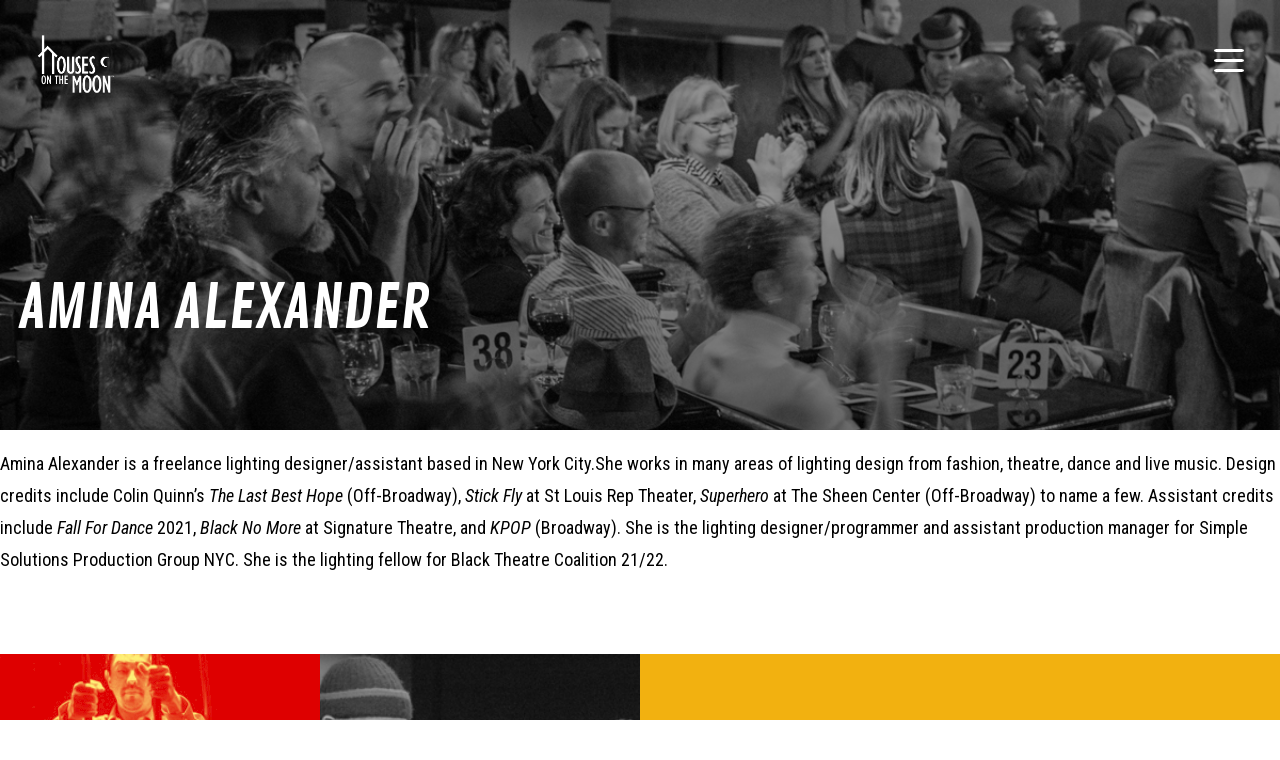

--- FILE ---
content_type: text/css
request_url: https://housesonthemoon.org/wp-content/themes/rhd-houses-on-the-moon/style.css?ver=1.0
body_size: 4387
content:
@charset "UTF-8";
/*
Theme Name: RHD Houses on the Moon
Theme URI: https://roundhouse-designs.com
Author: Roundhouse Designs
Description: A nifty custom theme for Houses on the Moon.
Requires at least: 5.3
Tested up to: 5.5
Requires PHP: 5.6
Version: 1.0
License: GNU General Public License v2 or later
License URI: http://www.gnu.org/licenses/gpl-2.0.html
Text Domain: rhd-houses-on-the-moon

Emptytheme WordPress Theme, (C) 2021 WordPress.org
Emptytheme is distributed under the terms of the GNU GPL.
*/
/*! normalize.css v8.0.1 | MIT License | github.com/necolas/normalize.css */
/* Document
	 ========================================================================== */
/**
 * 1. Correct the line height in all browsers.
 * 2. Prevent adjustments of font size after orientation changes in iOS.
 */
html {
  line-height: 1.15;
  -webkit-text-size-adjust: 100%;
}

/* Sections
	 ========================================================================== */
/**
 * Remove the margin in all browsers.
 */
body {
  margin: 0;
  scroll-behavior: smooth;
}

/**
 * Render the `main` element consistently in IE.
 */
main {
  display: block;
}

/**
 * Correct the font size and margin on `h1` elements within `section` and
 * `article` contexts in Chrome, Firefox, and Safari.
 */
h1 {
  font-size: 2em;
  margin: 0.67em 0;
}

/* Grouping content
	 ========================================================================== */
/**
 * 1. Add the correct box sizing in Firefox.
 * 2. Show the overflow in Edge and IE.
 */
hr {
  box-sizing: content-box;
  height: 0;
  overflow: visible;
}

/**
 * 1. Correct the inheritance and scaling of font size in all browsers.
 * 2. Correct the odd `em` font sizing in all browsers.
 */
pre {
  font-family: monospace, monospace;
  font-size: 1em;
}

/* Text-level semantics
	 ========================================================================== */
/**
 * Remove the gray background on active links in IE 10.
 */
a {
  background-color: transparent;
}

/**
 * 1. Remove the bottom border in Chrome 57-
 * 2. Add the correct text decoration in Chrome, Edge, IE, Opera, and Safari.
 */
abbr[title] {
  border-bottom: none;
  text-decoration: underline;
  text-decoration: underline dotted;
}

/**
 * Add the correct font weight in Chrome, Edge, and Safari.
 */
b,
strong {
  font-weight: bolder;
}

/**
 * 1. Correct the inheritance and scaling of font size in all browsers.
 * 2. Correct the odd `em` font sizing in all browsers.
 */
code,
kbd,
samp {
  font-family: monospace, monospace;
  font-size: 1em;
}

/**
 * Add the correct font size in all browsers.
 */
small {
  font-size: 80%;
}

/**
 * Prevent `sub` and `sup` elements from affecting the line height in
 * all browsers.
 */
sub,
sup {
  font-size: 75%;
  line-height: 0;
  position: relative;
  vertical-align: baseline;
}

sub {
  bottom: -0.25em;
}

sup {
  top: -0.5em;
}

/* Embedded content
	 ========================================================================== */
/**
 * Remove the border on images inside links in IE 10.
 */
img {
  border-style: none;
}

/* Forms
	 ========================================================================== */
/**
 * 1. Change the font styles in all browsers.
 * 2. Remove the margin in Firefox and Safari.
 */
button,
input,
optgroup,
select,
textarea {
  font-family: inherit;
  font-size: 100%;
  line-height: 1.15;
  margin: 0;
}

/**
 * Show the overflow in IE.
 * 1. Show the overflow in Edge.
 */
button,
input {
  overflow: visible;
}

/**
 * Remove the inheritance of text transform in Edge, Firefox, and IE.
 * 1. Remove the inheritance of text transform in Firefox.
 */
button,
select {
  text-transform: none;
}

/**
 * Correct the inability to style clickable types in iOS and Safari.
 */
button,
[type=button],
[type=reset],
[type=submit] {
  -webkit-appearance: button;
}

/**
 * Remove the inner border and padding in Firefox.
 */
button::-moz-focus-inner,
[type=button]::-moz-focus-inner,
[type=reset]::-moz-focus-inner,
[type=submit]::-moz-focus-inner {
  border-style: none;
  padding: 0;
}

/**
 * Restore the focus styles unset by the previous rule.
 */
button:-moz-focusring,
[type=button]:-moz-focusring,
[type=reset]:-moz-focusring,
[type=submit]:-moz-focusring {
  outline: 1px dotted ButtonText;
}

/**
 * Correct the padding in Firefox.
 */
fieldset {
  padding: 0.35em 0.75em 0.625em;
}

/**
 * 1. Correct the text wrapping in Edge and IE.
 * 2. Correct the color inheritance from `fieldset` elements in IE.
 * 3. Remove the padding so developers are not caught out when they zero out
 *		`fieldset` elements in all browsers.
 */
legend {
  box-sizing: border-box;
  color: inherit;
  display: table;
  max-width: 100%;
  padding: 0;
  white-space: normal;
}

/**
 * Add the correct vertical alignment in Chrome, Firefox, and Opera.
 */
progress {
  vertical-align: baseline;
}

/**
 * Remove the default vertical scrollbar in IE 10+.
 */
textarea {
  overflow: auto;
}

/**
 * 1. Add the correct box sizing in IE 10.
 * 2. Remove the padding in IE 10.
 */
[type=checkbox],
[type=radio] {
  box-sizing: border-box;
  padding: 0;
}

/**
 * Correct the cursor style of increment and decrement buttons in Chrome.
 */
[type=number]::-webkit-inner-spin-button,
[type=number]::-webkit-outer-spin-button {
  height: auto;
}

/**
 * 1. Correct the odd appearance in Chrome and Safari.
 * 2. Correct the outline style in Safari.
 */
[type=search] {
  -webkit-appearance: textfield;
  outline-offset: -2px;
}

/**
 * Remove the inner padding in Chrome and Safari on macOS.
 */
[type=search]::-webkit-search-decoration {
  -webkit-appearance: none;
}

/**
 * 1. Correct the inability to style clickable types in iOS and Safari.
 * 2. Change font properties to `inherit` in Safari.
 */
::-webkit-file-upload-button {
  -webkit-appearance: button;
  font: inherit;
}

/* Interactive
	 ========================================================================== */
/*
 * Add the correct display in Edge, IE 10+, and Firefox.
 */
details {
  display: block;
}

/*
 * Add the correct display in all browsers.
 */
summary {
  display: list-item;
}

/* Misc
	 ========================================================================== */
/**
 * Add the correct display in IE 10+.
 */
template {
  display: none;
}

/**
 * Add the correct display in IE 10.
 */
[hidden] {
  display: none;
}

p:empty {
  display: none;
}

/* Inherit box-sizing to more easily change it's value on a component level.
@link http://css-tricks.com/inheriting-box-sizing-probably-slightly-better-best-practice/ */
*,
*::before,
*::after {
  box-sizing: inherit;
}

html {
  box-sizing: border-box;
}

.preload-transitions * {
  transition: none !important;
}

html {
  line-height: 1.8;
}
html.has-modal-open {
  overflow-y: initial;
  overflow-x: hidden;
}

h1,
h2,
h3 {
  text-transform: uppercase;
  line-height: 1.1;
  font-weight: normal;
}

a {
  color: var(--wp--preset--color--orange);
  text-decoration: none;
}
.wp-block-post-content a:not(.wp-block-button__link) {
  position: relative;
}
.wp-block-post-content a:not(.wp-block-button__link)::after {
  background-color: var(--wp--preset--color--orange);
  width: 0;
  height: 10%;
  position: absolute;
  bottom: 0;
  left: 0;
  content: "";
  transition: width var(--wp--custom--transition--speed) var(--wp--custom--transition--easing);
  text-decoration: none;
}
.wp-block-post-content a:not(.wp-block-button__link):hover::after, .wp-block-post-content a:not(.wp-block-button__link):active::after {
  width: 100%;
}

.wp-block-post-content h1 a::after,
.wp-block-post-content h2 a::after,
.wp-block-post-content h3 a::after,
.wp-block-post-content h4 a::after,
.wp-block-post-content h5 a::after,
.wp-block-post-content h6 a::after {
  content: unset;
}

.site-header,
.site-header__inner {
  transition: all var(--wp--custom--transition--speed) var(--wp--custom--transition--easing);
  z-index: 2000;
}

.site-header {
  position: fixed;
  top: 0;
  left: 0;
  width: 100%;
}
.admin-bar .site-header {
  top: 32px;
}
.site-header:not(.sticky):not(.wp-block) .site-header__inner {
  background-color: transparent !important;
}
.site-header:not(.sticky):not(.wp-block) nav {
  background: transparent !important;
}
.site-header .custom-logo {
  margin: 10% 0;
}
.site-header.sticky .site-header__inner {
  padding-top: 0 !important;
  padding-bottom: 0 !important;
}
.site-header .wp-block-columns {
  flex-wrap: nowrap;
}

.site-header nav {
  transition: all var(--wp--custom--transition--speed) var(--wp--custom--transition--easing);
  align-items: flex-end;
}
.site-header .wp-block-navigation__container {
  width: 100%;
}
.site-header .wp-block-navigation__responsive-container {
  right: 0;
  left: initial;
  display: flex;
  transform: translateX(var(--wp--custom--size--navigation));
  max-width: 94%;
  width: var(--wp--custom--size--navigation);
  font-family: var(--wp--preset--font-family--montserrat);
  align-items: flex-start;
  transition: transform var(--wp--custom--transition--speed) var(--wp--custom--transition--easing);
}
.site-header .wp-block-navigation__responsive-container:not(.is-menu-open) {
  background-color: var(--wp--preset--color--darkgray) !important;
  padding: 2em;
}
.site-header .wp-block-navigation__responsive-container-content {
  padding-top: calc(2em + 24px);
}
.site-header .wp-block-navigation__responsive-container.is-menu-open {
  transform: translateX(0);
}
.site-header .wp-block-navigation__responsive-container.is-menu-open .wp-block-navigation__responsive-container-content .has-child .wp-block-navigation__submenu-container {
  opacity: 1 !important;
  padding-left: 1em;
}
.site-header .wp-block-navigation__responsive-container .wp-block-navigation-item {
  font-family: var(--wp--preset--font-family--montserrat);
  text-transform: uppercase;
  font-weight: 400;
}
.site-header .wp-block-navigation__responsive-container .wp-block-navigation-item.button {
  display: inline-block;
}
.site-header .wp-block-navigation__responsive-container .wp-block-navigation-item.button a {
  background-color: var(--wp--preset--color--navy);
  border-radius: 1px;
  color: var(--wp--preset--color--light);
  cursor: pointer;
  font-family: var(--wp--preset--font-family--montserrat);
  font-size: var(--wp--preset--font-size--medium);
  font-weight: 400;
  text-decoration: none;
  text-transform: uppercase;
  padding: 0.6em;
  letter-spacing: 1px;
  line-height: 1;
  transition: all var(--wp--custom--transition--speed) ease;
  font-size: 1.1rem;
}
.site-header .wp-block-navigation__responsive-container .wp-block-navigation-item.button a:hover, .site-header .wp-block-navigation__responsive-container .wp-block-navigation-item.button a:active {
  background-color: var(--wp--preset--color--yellow);
}
.site-header .wp-block-navigation__responsive-container .wp-block-navigation-item.wp-block-navigation-submenu {
  font-weight: 700;
  overflow: hidden;
  width: 100%;
}
.site-header .wp-block-navigation__responsive-container .wp-block-navigation-item.wp-block-navigation-submenu:not(.active) ul {
  max-height: 0;
  height: auto;
  padding-top: 0;
}
.site-header .wp-block-navigation__responsive-container .wp-block-navigation-item.wp-block-navigation-submenu.active ul {
  max-height: 100vh;
  padding-top: 1em;
}
.site-header .wp-block-navigation__responsive-container .wp-block-navigation-item.wp-block-navigation-submenu.active > a::after {
  transform: rotate(270deg);
}
.site-header .wp-block-navigation__responsive-container .wp-block-navigation-item.wp-block-navigation-submenu ul {
  transition: all var(--wp--custom--transition--speed) var(--wp--custom--transition--easing);
  padding-right: 0.5em;
  padding-left: 1em;
}
.site-header .wp-block-navigation__responsive-container .wp-block-navigation-item.wp-block-navigation-submenu > a {
  width: 100%;
}
.site-header .wp-block-navigation__responsive-container .wp-block-navigation-item.wp-block-navigation-submenu > a::after {
  content: "›";
  display: inline;
  float: right;
  font-size: 120%;
  font-weight: inherit;
  margin: 0 0.25em 0 0;
  position: relative;
  bottom: 0.2em;
  transform: rotate(90deg);
  transform-origin: center center;
  transition: all var(--wp--custom--transition--speed) var(--wp--custom--transition--easing);
}
.site-header .wp-block-navigation__responsive-container .button-wrap {
  margin: 1em 0;
}
.site-header .wp-block-navigation__responsive-container .button-wrap > li {
  margin-right: 1em;
}
.site-header .wp-block-navigation__submenu-container {
  opacity: 1 !important;
  padding-top: 0 !important;
  padding-left: 1em;
}
.site-header .wp-block-navigation__submenu-container .wp-block-navigation-item {
  margin: 0.5em 0;
}
.site-header .wp-block-navigation__responsive-close {
  height: auto;
}
.site-header .wp-block-navigation__responsive-close svg {
  width: 40px;
  height: 40px;
}

.site-footer .footer-columns a {
  color: var(--wp--preset--color--light);
}
.site-footer .footer-columns a:hover, .site-footer .footer-columns a:active, .site-footer .footer-columns a:focus {
  color: inherit;
}

.wp-site-blocks {
  position: relative;
}
.wp-site-blocks .wp-block-post-content {
  margin-top: 0;
  margin-bottom: 60px;
}
.wp-site-blocks .wp-block-post-content > .wp-block-cover {
  margin-bottom: 40px;
}
.wp-site-blocks .wp-block-post-content > .wp-block-cover ~ .wp-block-cover {
  margin-bottom: inherit;
}
.wp-site-blocks .wp-block-post-content.has-vertical-slam .wp-block-rhd-vertical-slam .wp-block-group > *:first-of-type:not(.wp-block-rhd-vertical-slam) {
  margin-top: 0;
  padding-top: var(--wp--style--block-gap);
}
@media (min-width: 600px) {
  .wp-site-blocks .wp-block-post-content.has-vertical-slam > *:not(.alignfull):not(.alignwide):not(.wp-block-rhd-vertical-slam) {
    padding-right: 8vw;
  }
}
.has-modal-open .wp-site-blocks .wp-block-post-content.has-vertical-slam__right .wp-block-rhd-vertical-slam {
  transform: translateX(calc(-1 * var(--wp--custom--size--navigation) * 0.85));
}
.wp-site-blocks .wp-block-post-content .wp-block-cover.has-vertical-slam,
.wp-site-blocks .wp-block-post-content .wp-block-group.has-vertical-slam {
  margin-top: 0;
}
@media (min-width: 600px) {
  .wp-site-blocks .wp-block-post-content .wp-block-cover.has-vertical-slam__right,
.wp-site-blocks .wp-block-post-content .wp-block-group.has-vertical-slam__right {
    padding-left: 8vw;
    padding-right: 14vw;
  }
  .wp-site-blocks .wp-block-post-content .wp-block-cover.has-vertical-slam__left,
.wp-site-blocks .wp-block-post-content .wp-block-group.has-vertical-slam__left {
    padding-left: 14vw;
    padding-right: 8vw;
  }
}
.wp-site-blocks .wp-block-post-content > .wp-block-cover:not(.wp-block-cover ~ .wp-block-cover) {
  margin-top: 0;
}

.site-footer {
  z-index: 100;
  position: relative;
}
.error404 .site-footer {
  margin-top: 0;
}
.site-footer .footer-columns {
  gap: 0;
}
@media (max-width: 1100px) {
  .site-footer .footer-columns {
    flex-wrap: wrap !important;
  }
  .site-footer .footer-columns .wp-block-column {
    flex-grow: 0;
    flex-shrink: 0;
  }
}
@media (max-width: 1100px) and (min-width: 545px) {
  .site-footer .footer-columns .wp-block-column:not(.fatty) {
    flex-basis: 50% !important;
  }
  .site-footer .footer-columns .wp-block-column.fatty {
    flex-basis: 100% !important;
  }
}
@media (max-width: 545px) {
  .site-footer .footer-columns .wp-block-column {
    flex-basis: 100%;
  }
}
.site-footer .footer-subscribe h3 {
  margin-top: 0;
  margin-bottom: 0.35em;
}
.site-footer .footer-subscribe input[type=email] {
  padding: 4px 6px;
  font-size: 1.1em;
  width: 80%;
  max-width: 400px;
  margin-bottom: 0.35em;
  border: 2px solid var(--wp--preset--color--darkgray);
  border-radius: 1px;
  transition: border-color var(--wp--custom--transition--speed-quick);
}
.site-footer .footer-subscribe input[type=email]:focus {
  border-color: var(--wp--preset--color--yellow);
  outline: none;
}
.site-footer .footer-subscribe input[type=submit] {
  background-color: var(--wp--preset--color--navy);
  border-radius: 1px;
  color: var(--wp--preset--color--light);
  cursor: pointer;
  font-family: var(--wp--preset--font-family--montserrat);
  font-size: var(--wp--preset--font-size--medium);
  font-weight: 400;
  text-decoration: none;
  text-transform: uppercase;
  padding: 0.6em;
  letter-spacing: 1px;
  line-height: 1;
  transition: all var(--wp--custom--transition--speed) ease;
  cursor: pointer;
  border: none;
  background-color: var(--wp--preset--color--navy);
}
.site-footer .footer-subscribe input[type=submit]:hover, .site-footer .footer-subscribe input[type=submit]:active {
  background-color: var(--wp--preset--color--yellow);
}
.wp-block-cover .site-footer .footer-subscribe input[type=submit]:hover, .wp-block-cover .site-footer .footer-subscribe input[type=submit]:active {
  background-color: var(--wp--preset--color--navy) !important;
}
.site-footer .address p {
  margin-top: 0;
}
.site-footer .site-byline {
  font-size: 90%;
  margin-top: 0;
  margin-bottom: 0;
}
.site-footer .site-byline__text {
  margin-top: 0;
  margin-bottom: 0;
}
.site-footer .site-byline a {
  color: var(--wp--preset--color--light);
  font-weight: 700;
  text-decoration: none;
}
.site-footer .site-byline a:hover {
  color: var(--wp--preset--color--gray);
}
.site-footer .site-byline a:active {
  color: var(--wp--preset--color--gray);
}
.site-footer .site-byline a:focus {
  color: var(--wp--preset--color--gray);
}

.wp-block-cover {
  overflow: hidden;
}
.wp-site-blocks .wp-block-cover {
  margin-top: 0;
}
.wp-block-cover img.wp-block-cover__image-background {
  height: auto;
  min-height: 100%;
}
.wp-block-cover:not(.has-text-color) .wp-block-post-title {
  margin: 0.5em auto;
  color: var(--wp--preset--color--light);
}
.wp-block-cover.has-custom-content-position.is-position-bottom-left .wp-block-cover__inner-container, .wp-block-cover.has-custom-content-position.is-position-bottom-right .wp-block-cover__inner-container {
  padding-bottom: 40px;
}

.wp-block-columns:not(.is-stacked-on-mobile).footer-columns .wp-block-column {
  margin-left: 0;
}

.wp-block-button.is-style-outline .wp-block-button__link {
  background-color: transparent;
}
.wp-block-button__link {
  background-color: var(--wp--preset--color--navy);
  border-radius: 1px;
  color: var(--wp--preset--color--light);
  cursor: pointer;
  font-family: var(--wp--preset--font-family--montserrat);
  font-size: var(--wp--preset--font-size--medium);
  font-weight: 400;
  text-decoration: none;
  text-transform: uppercase;
  padding: 0.6em;
  letter-spacing: 1px;
  line-height: 1;
  transition: all var(--wp--custom--transition--speed) ease;
}
.wp-block-button__link:hover, .wp-block-button__link:active {
  background-color: var(--wp--preset--color--yellow);
}
.wp-block-cover .wp-block-button__link:hover, .wp-block-cover .wp-block-button__link:active {
  background-color: var(--wp--preset--color--navy) !important;
}
.wp-block-button:not(.simple) .wp-block-button__link::after {
  color: var(--wp--preset--color--light);
  content: "»";
  font-size: 250%;
  opacity: 0;
  line-height: 0;
  position: relative;
  top: 0.125em;
  left: -20px;
  width: 0;
  display: inline-block;
  transition: all var(--wp--custom--transition--speed) ease;
}
.wp-block-button:not(.simple) .wp-block-button__link:hover, .wp-block-button:not(.simple) .wp-block-button__link:active {
  padding-right: 1em;
}
.wp-block-button:not(.simple) .wp-block-button__link:hover::after, .wp-block-button:not(.simple) .wp-block-button__link:active::after {
  opacity: 1;
  display: inline-block;
  color: var(--wp--preset--color--light);
  width: 25px;
  left: 10px;
}

.wp-block-query .wp-block-post-template li {
  display: flex;
  flex-direction: column;
}
.wp-block-query .wp-block-post-template li .wp-block-post-title {
  margin: 0;
  font-size: 200%;
}
.wp-block-query .wp-block-post-template li .wp-block-post-title a {
  font-size: 1em;
}
.wp-block-query .wp-block-post-template li .wp-block-post-title a:link, .wp-block-query .wp-block-post-template li .wp-block-post-title a:visited {
  text-decoration: none;
}

/* Vertical Slam (RHD)
--------------------------------------------- */
.wp-site-blocks .wp-block-rhd-vertical-slam {
  transform: translateX(0);
  transition: transform var(--wp--custom--transition--speed-slow) var(--wp--custom--transition--easing);
  transition-delay: 75ms;
  pointer-events: none;
}
.wp-site-blocks .wp-block-rhd-vertical-slam .vertical-slam-text {
  color: var(--wp--preset--color--red);
  font-family: var(--wp--preset--font-family--montserrat);
  font-weight: 900;
  text-transform: uppercase;
}

/* Productions
--------------------------------------------- */
.production-dates {
  font-weight: 700;
  font-size: 1.1em;
}

.production-excerpt-buttons {
  margin-top: 2em;
}
.production-excerpt-buttons .wp-block-button {
  text-align: left;
}
.production-excerpt-buttons .wp-block-button__link {
  display: inline-block;
}

/* People
--------------------------------------------- */
.person-query {
  display: flex;
  justify-content: space-between;
  flex-wrap: wrap;
  padding: initial;
  margin: initial;
}
.person-query.role-hidden .person-role {
  display: none;
}

.person-item {
  margin-bottom: 3em;
  flex-grow: 0;
  flex-shrink: 0;
  position: relative;
}
@media (max-width: 600px) {
  .person-item {
    flex-basis: 46%;
  }
  .person-item:nth-of-type(2n) {
    margin-right: 0;
  }
}
@media (min-width: 600px) {
  .person-item {
    flex-basis: 22%;
    max-width: 300px;
  }
  .person-item:nth-of-type(4n) {
    margin-right: 0;
  }
  .person-item img {
    width: 100%;
    height: auto;
  }
}
.person-item .person-role {
  line-height: 1.4;
  margin: 0 0 0.5em;
  font-weight: 700;
  text-transform: uppercase;
  padding-left: 0.15em;
}
.person-item .person-bio {
  display: none;
}
.person-item .person-name,
.person-item .person-image {
  margin-top: 0;
  margin-bottom: 0;
}
.person-item .person-name {
  line-height: 1.2;
  margin-bottom: 0.1em;
}
.person-item .person-image {
  margin-right: 0;
  margin-left: 0;
}
.person-item .bio-button {
  font-size: var(--wp--preset--font-size--regular);
}
.editor-styles-wrapper .person-item .bio-button {
  pointer-events: none;
}

.bio-pulldown {
  width: 100vw;
  height: 100vh;
  overflow: auto;
  background: var(--wp--custom--transparent-colors--red);
  position: fixed;
  top: 0;
  left: 0;
  z-index: 9999;
  transform: translateY(-100vh);
  transition: transform var(--wp--custom--transition--speed) var(--wp--custom--transition--easing);
}
.editor-styles-wrapper .bio-pulldown {
  display: none;
}
.bio-pulldown.active {
  transform: translateY(0);
}
.bio-pulldown__inner {
  display: flex;
  flex-wrap: wrap;
  width: 84%;
  max-width: 1200px;
  margin: 17vh auto 0;
}
@media (max-width: 600px) {
  .bio-pulldown__inner {
    margin-top: 10vh;
  }
}
.bio-pulldown__inner .bio-image {
  margin: 0;
  flex: 0 0 300px;
}
@media (max-width: 600px) {
  .bio-pulldown__inner .bio-image {
    flex: 0 0 100%;
  }
}
@media (min-width: 600px) {
  .bio-pulldown__inner .bio-image {
    margin-right: 2em;
  }
}
.bio-pulldown__inner .bio-content {
  flex: 1;
}
.bio-pulldown__inner .bio-content .wp-block-button__link {
  font-size: var(--wp--preset--font-size--regular);
}
.bio-pulldown__inner .bio-name {
  color: var(--wp--preset--color--yellow);
  margin-top: 0;
  margin-bottom: 0.25em;
  font-size: 3em;
}
.bio-pulldown__inner .bio-slam {
  color: var(--wp--preset--color--orange);
  font-family: var(--wp--preset--font-family--montserrat);
  font-size: 11em;
  font-weight: 800;
  text-transform: uppercase;
  padding-left: calc(300px + 0.4em);
  margin: 0.05em;
  line-height: 1;
  flex: 0 0 100%;
}
@media (max-width: 600px) {
  .bio-pulldown__inner .bio-slam {
    display: none;
  }
}
.bio-pulldown__close {
  position: absolute;
  top: 5vh;
  right: 5vh;
  cursor: pointer;
  border: none;
  background: transparent;
  color: var(--wp--preset--color--light);
  font-size: 2.5em;
  font-family: var(--wp--preset--font-family--roboto-condensed);
}

.wp-block-search__button-inside button {
  margin-left: 0;
  cursor: pointer;
}

/* Miscellaneous
--------------------------------------------- */
.home-cover-button a:hover, .home-cover-button a:active {
  background-color: var(--wp--preset--color--navy);
}

.production-list-item .wp-block-post-excerpt__more-text a {
  background-color: var(--wp--preset--color--navy);
  border-radius: 1px;
  color: var(--wp--preset--color--light);
  cursor: pointer;
  font-family: var(--wp--preset--font-family--montserrat);
  font-size: var(--wp--preset--font-size--medium);
  font-weight: 400;
  text-decoration: none;
  text-transform: uppercase;
  padding: 0.6em;
  letter-spacing: 1px;
  line-height: 1;
  transition: all var(--wp--custom--transition--speed) ease;
}
.production-list-item .wp-block-post-excerpt__more-text a:hover, .production-list-item .wp-block-post-excerpt__more-text a:active {
  background-color: var(--wp--preset--color--yellow);
}
.production-list-item .wp-block-post-excerpt__more-text a::after {
  color: var(--wp--preset--color--light);
  content: "»";
  font-size: 250%;
  opacity: 0;
  line-height: 0;
  position: relative;
  top: 0.125em;
  left: -20px;
  width: 0;
  display: inline-block;
  transition: all var(--wp--custom--transition--speed) ease;
}
.production-list-item .wp-block-post-excerpt__more-text a:hover, .production-list-item .wp-block-post-excerpt__more-text a:active {
  padding-right: 1em;
}
.production-list-item .wp-block-post-excerpt__more-text a:hover::after, .production-list-item .wp-block-post-excerpt__more-text a:active::after {
  opacity: 1;
  display: inline-block;
  color: var(--wp--preset--color--light);
  width: 25px;
  left: 10px;
}

/*# sourceMappingURL=style.css.map */


--- FILE ---
content_type: text/javascript
request_url: https://housesonthemoon.org/wp-content/themes/rhd-houses-on-the-moon/assets/js/frontend.js?ver=1.0
body_size: 1492
content:
/**
 * Frontend.
 */

(function () {
	const header = document.querySelector('.site-header');
	const main = header.nextElementSibling;
	const button = header.querySelector('.wp-block-navigation button');
	const nav = header.querySelector('nav');
	const submenuParent = nav.querySelectorAll('.wp-block-navigation-submenu');
	const bioPulldown = document.getElementById('bio-pulldown');
	const bioPulldownImage = document.querySelector('.bio-image');
	const bioPulldownName = document.querySelector('.bio-name');
	const bioPulldownText = document.querySelector('.bio-text');
	const bioPulldownSlam = document.querySelector('.bio-slam');

	/**
	 * Removes the 'preload-transitions' class on DOM load.
	 */
	function enableTransitions() {
		document.addEventListener('DOMContentLoaded', function () {
			let node = document.querySelector('.preload-transitions');
			node.classList.remove('preload-transitions');
		});
	}

	/**
	 * Adds
	 */
	function stickHeader() {
		header.classList.add('sticky');
		main.classList.add('menu-stuck');
	}

	function unstickHeader() {
		header.classList.remove('sticky');
		main.classList.remove('menu-stuck');
	}

	/**
	 * Handles header state when scrolling.
	 */
	function animateHeaderScroll() {
		if (window.scrollY > 0) {
			if (!main.classList.contains('sticky')) {
				stickHeader();
			}
		} else {
			unstickHeader();
		}
	}

	/**
	 * Handles header bar animation.
	 */
	function handleHeaderAnimation() {
		window.addEventListener('scroll', animateHeaderScroll);
	}

	/**
	 * Replaces the menu toggle button content with a custom image.
	 */
	function replaceMenuButton() {
		const menuIcon = wp.themeImages + '/menu.svg';
		button.innerHTML = `<img src="${menuIcon}" alt="Menu icon" />`;
	}

	/**
	 * Wraps sequential `.wp-block-navigation-item.button` elements in a container for styling.
	 */
	function wrapMenuButtonItems() {
		const menu = nav.querySelector('.wp-block-navigation__container');
		const menuItems = menu.querySelectorAll(':scope > li');

		// array of indices
		var found = [];
		menuItems.forEach((item, index) => {
			if (item.classList.contains('button')) {
				found.push(index);
			}
		});

		const groups = consecutiveRanges(found);
		if (groups) {
			groups.forEach((item) => {
				const start = item[0];
				const end = item[1];
				var els = '';
				var remove = [];
				for (let i = start; i <= end; i++) {
					els += menuItems[i].outerHTML;
					remove.push(menuItems[i]);
				}

				const fragment = document.createRange().createContextualFragment(els);

				const wrapper = document.createElement('li');
				wrapper.setAttribute('class', 'button-wrap');

				menuItems[start].parentNode.insertBefore(wrapper, menuItems[start]);
				wrapper.appendChild(fragment);

				// Remove the original elements
				remove.forEach((item) => {
					item.remove();
				});
			});
		}
	}

	/**
	 * Opens and closes navigation submenus.
	 */
	function toggleSubmenu() {
		submenuParent.forEach((item) =>
			item.addEventListener('click', function (e) {
				if (
					e.target.parentNode.classList.contains('wp-block-navigation-submenu')
				) {
					e.preventDefault();
					item.classList.toggle('active');
				}
			})
		);
	}

	function bioClickHandler() {
		const readMore = main.querySelectorAll('.person-item .bio-button');
		if (!readMore) return;

		const close = bioPulldown.querySelector('.bio-pulldown__close');

		readMore.forEach((item) => item.addEventListener('click', openBio));
		close.addEventListener('click', closeBio);
	}

	function openBio(e) {
		e.preventDefault();

		const parent = e.target.closest('.person-item');
		const name = parent.querySelector('.person-name').innerHTML;
		const content = parent.querySelector('.person-bio').innerHTML;
		const image = parent.querySelector('.person-image img').cloneNode();

		bioPulldownImage.append(image);

		bioPulldownName.innerHTML = name;
		bioPulldownText.innerHTML = content;
		bioPulldownSlam.append(name.split(' ')[0]);

		bioPulldown.classList.add('active');
	}

	function closeBio(event) {
		event.preventDefault();

		bioPulldownImage.innerHTML = '';
		bioPulldownName.innerHTML = '';
		bioPulldownText.innerHTML = '';
		bioPulldownSlam.innerHTML = '';

		bioPulldown.classList.remove('active');
	}

	enableTransitions();
	handleHeaderAnimation();
	replaceMenuButton();
	wrapMenuButtonItems();
	toggleSubmenu();

	if (bioPulldown) {
		bioClickHandler();
	}
})();

/**
 * Find all ranges of consecutvie numbers in an array.
 *
 * @see https://www.geeksforgeeks.org/find-all-ranges-of-consecutive-numbers-from-array/
 *
 * @param {Array} a The arrayu to search.
 * @returns {Array} The consecutive ranges.
 */
function consecutiveRanges(a) {
	let length = 1;
	let list = [];

	// If the array is empty,
	// return the list
	if (a.length == 0) {
		return list;
	}

	// Traverse the array from first position
	for (let i = 1; i <= a.length; i++) {
		// Check the difference between the
		// current and the previous elements
		// If the difference doesn't equal to 1
		// just increment the length variable.
		if (i == a.length || a[i] - a[i - 1] != 1) {
			if (length > 1) {
				// Build the range between the first
				// element of the range and the
				// current previous element as the
				// last range.
				// Sets array as start and end of range [start, end].
				list.push([a[i - length], a[i - 1]]);
			}

			// After finding the first range
			// initialize the length by 1 to
			// build the next range.
			length = 1;
		} else {
			length++;
		}
	}

	return list;
}


--- FILE ---
content_type: text/javascript
request_url: https://housesonthemoon.org/wp-content/mu-plugins/rhd-vertical-slam//frontend.js?ver=0.1.0
body_size: -152
content:
/**
 * Frontend layout helper.
 *
 * // TODO Make this disable-able.
 */

/**
 * Adds classes to proper containers to engage proper layout of the Slam.
 *
 * @param {element} contentBlock
 * @returns {void}
 */
function verticalSlamLayoutHelper(contentBlock) {
	if (!contentBlock) {
		return;
	}

	const blocks = contentBlock.querySelectorAll('.wp-block-rhd-vertical-slam');

	[...blocks].forEach((block) => {
		const side = block.classList.contains('is-style-stick-left')
			? 'left'
			: 'right';

		const parent = block.closest('.wp-block-group', '.wp-block-cover')
			? block.closest('.wp-block-group', '.wp-block-cover')
			: block.closest('.wp-block-post-content');

		parent.classList.add('has-vertical-slam', `has-vertical-slam__${side}`);
	});
}

(function () {
	var postContent = document.querySelector('.wp-block-post-content')
		? document.querySelector('.wp-block-post-content')
		: null;

	verticalSlamLayoutHelper(postContent);
})();


--- FILE ---
content_type: image/svg+xml
request_url: https://housesonthemoon.org/wp-content/themes/rhd-houses-on-the-moon/assets/images/menu.svg
body_size: -221
content:
<svg version="1.1"
	xmlns="http://www.w3.org/2000/svg" viewBox="0 0 60 60" width="30" height="30">
	<rect width="60" height="6" rx="8" fill="#fff"></rect>
	<rect y="20" width="60" height="6" rx="8" fill="#fff"></rect>
	<rect y="40" width="60" height="6" rx="8" fill="#fff"></rect>
</svg>
